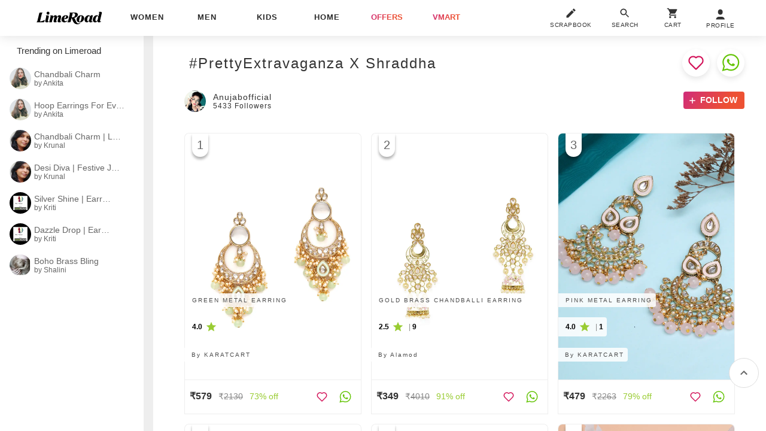

--- FILE ---
content_type: text/plain
request_url: https://api.ipify.org/
body_size: -91
content:
3.138.121.162